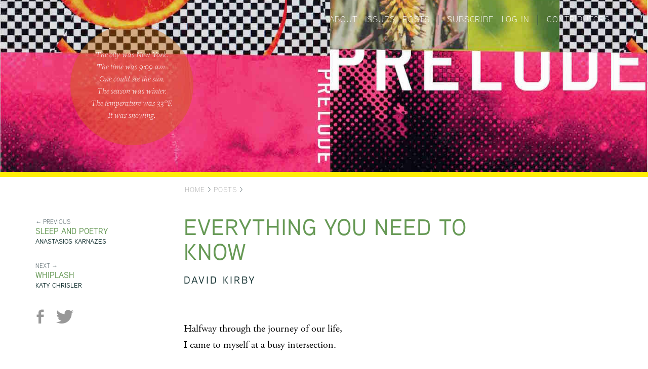

--- FILE ---
content_type: text/html; charset=utf-8
request_url: https://preludemag.com/posts/everything-you-need-to-know/
body_size: 1772
content:
<!DOCTYPE html>
<html lang="en">
<head>
	<meta name="viewport" content="width=device-width, user-scalable=no">
	
	<meta property="og:title" content="Everything You Need to Know | Prelude"/>	
	<meta property="og:url" content="https://preludemag.com/posts/everything-you-need-to-know/"/>
	<meta property="og:site_name" content="Prelude"/>
	<meta property="og:image" content="https://preludemag.com/images/prelude_facebook.png"/>

	<meta http-equiv="content-type" content="text/html; charset=utf-8" />
	<title>Everything You Need to Know | Prelude</title>
	<meta name="description" content="" />
	<meta name="generator" content="ProcessWire 2.5.3" />

	<script type="text/javascript" src="//use.typekit.net/eht3wpz.js"></script>
	<script type="text/javascript">try{Typekit.load();}catch(e){}</script>

	<link rel="stylesheet" href="/site/templates/css/lib/bootstrap.min.css">
    <link rel="stylesheet" href="/site/templates/css/lib/bootstrap-theme.min.css">
    <link rel="stylesheet" href="/site/templates/css/lib/jquery-ui.min.css">
	<link rel="stylesheet" type="text/css" href="/site/templates/css/compiled/main.css" />

	<script type="text/javascript" src="/site/templates/js/lib/jquery-1.11.0.min.js"></script>
	<script type="text/javascript" src="/site/templates/js/lib/jquery.validate.min.js"></script>
	<script type="text/javascript" src="/site/templates/js/lib/jquery-ui.min.js"></script>
    <script src="/site/templates/js/lib/modernizr-2.6.2-respond-1.1.0.min.js"></script>
    <script src="/site/templates/js/lib/bootstrap.min.js"></script>
	<script type="text/javascript" src="/site/templates/js/main.js"></script>
</head>

<body>
	<div id="wrapper">

		<div id="header">

			<div class="container" style="position: relative;">

				<div class="col-sm-4 col-xs-12">
					<div id="header_current">
						The city was New York.<br/>
The time was <span class='current_time'>9:09 am</span>.<br/>
One could <span class='current_daynight'>see the sun</span>.<br/>
The season was <span class='current_season'>winter</span>.<br/>
The temperature was <span class='current_temp'>33</span>&deg;F</span>.<br/>
<span class='current_weather'>It was snowing</span>.
					</div>
				</div>

				<div id="header_title" class="col-sm-8 col-xs-12">
					<img src="/images/title_text.png"/>
			 		<h1><a href='/'>Prelude</a></h1>
		 		</div>

				<div id="header_nav">
					<ul>
						<li><a href="/about">About</a></li>
						<li><a href="/issues">Issues</a></li>
						<li><a href="/posts">Posts</a></li>
						<li class="conditional_separator">|</li>
						 <li><a href="/subscribe">Subscribe</a></li> 						<li><a href='/login'>Log in</a></li>
						<li class="conditional_separator">|</li>
        	        	<li><a href="/contributors">Contributors</a></li>
                        <!-- <li><a target="_blank" href="https://www.facebook.com/preludepoetry">Facebook</a></li>
                        <li><a target="_blank" href="https://twitter.com/preludemag">Twitter</a></li>
                        <li><a target="_blank" href="http://nplusonemag.com">n+1</a></li> -->
					</ul>
				</div>

			</div>
		</div>

		<div class="header_line"></div>

				<div class="container">
			<div class="col-sm-3 col-xs-12"></div>
			<div class="breadcrumb col-sm-9 col-xs-12">
				<a href='/'>Home</a> > <a href='/posts/'>Posts</a> > 			</div>
		</div>
		



<div class="container content main_content">
	
		<div class="col-sm-3 left_column" style="padding-top: 5px;">
		<!-- 		    	<h3><a href="/posts/">Posts</a></h3>
		    	<br/>
 -->			
		<div id='prev_next_links'><div class='prev'>&larr; Previous<br/> <a class='title poem' href='/posts/sleep-and-poetry/'>Sleep and Poetry</a><br/><a class='contributor_link' href='/contributors/anastasios-karnazes/'>Anastasios Karnazes</a></div><div class='next'>Next &rarr;<br/> <a class='title poem' href='/posts/whiplash/'>Whiplash</a><br/><a class='contributor_link' href='/contributors/katy-chrisler/'>Katy Chrisler</a></div></div>			<div class='share_buttons'>
		<a target="_blank" class="share_button fb" title="Share on Facebook" href="https://www.facebook.com/sharer/sharer.php?u=https://preludemag.com/posts/everything-you-need-to-know/"></a>
		<a target="_blank" class="share_button tw" title="Share on Twitter" href="https://twitter.com/share?via=preludemag&amp;lang=en&amp;url=https%3A%2F%2Fpreludemag.com%2Fposts%2Feverything-you-need-to-know%2F"></a>
	</div>
	
	</div>
	
	<div class="poems col-sm-8 col-md-7">

			
		<div class="content_header">
			<h1>Everything You Need to Know</h1>
			<h3><a class='contributor_link' href='/contributors/david-kirby/'>David Kirby</a></h3>
		</div>

		<div class="content_body">
			<p>Halfway through the journey of our life, <br />
I came to myself at a busy intersection.</p>

<p>You said go. Action requires boldness, <br />
you said, even if chance rules the end.</p>

<p>And that other driver, the one who didn’t stop? <br />
My heart was in my throat, but you told me </p>

<p>that he, too, wants to live.<br />
The police won’t give me a chicken dinner </p>

<p>if I go through a green light, <br />
you said, just a ticket if I run the red. </p>

<p>You said he who dares loses his footing <br />
for a time, but he who never dares loses all.</p>		</div>

	</div>

</div>


		<div class="col-sm-2"></div>

	</div><!--/wrapper-->


    <div class="footer">
    	<div class="footer_line"></div>
      	<div class="container">
        	
        	<ul>
	        	<li><a href="/about">About</a></li>
				<li><a href="/issues/1">Issue</a></li>
				<li><a href="/posts">Posts</a></li>
	        </ul>      		
	        <span class="conditional_separator">|</span>
        	<ul>
				 <li><a href="/subscribe">Subscribe</a></li>         		<li><a href='/login'>Log in</a></li>
       		</ul>
	        <span class="conditional_separator">|</span>
        	<ul>
	        	<li><a href="/contributors">Contributors</a></li>
                <!-- <li><a target="_blank" href="https://www.facebook.com/preludepoetry">Facebook</a></li>
                <li><a target="_blank" href="https://twitter.com/preludemag">Twitter</a></li>
                <li><a target="_blank" href="http://nplusonemag.com/">n+1</a></li> -->
	        </ul>      		
      	</div>
    </div>

	
	<script>
		(function(i,s,o,g,r,a,m){i['GoogleAnalyticsObject']=r;i[r]=i[r]||function(){
		(i[r].q=i[r].q||[]).push(arguments)},i[r].l=1*new Date();a=s.createElement(o),
		m=s.getElementsByTagName(o)[0];a.async=1;a.src=g;m.parentNode.insertBefore(a,m)
		})(window,document,'script','//www.google-analytics.com/analytics.js','ga');
		ga('create', 'UA-56718120-1', 'auto');
		ga('send', 'pageview');
	</script>

</body>
</html>

--- FILE ---
content_type: text/css
request_url: https://preludemag.com/site/templates/css/compiled/main.css
body_size: 3379
content:
.font-heading, #header_nav a, .breadcrumb, h1, h2, h3, h4, h5, h6, .simple_title, #prev_next_links div, #prev_next_links a.title, #prev_next_links a, .share_buttons a, .contributors-list a, .account label, .btn, .footer li a, label, label.error {
  font-family: 'aaux-next', sans-serif;
  text-transform: uppercase;
}

/* 116611  55AA55   004400  2D882D  */
body {
  background: #fff;
}

body, input, textarea, table {
  font-size: 18px;
  font-family: "adobe-garamond-pro", serif;
  color: #2f4248;
  font-weight: 300;
}
@media (min-width: 768px) {
  body, input, textarea, table {
    font-size: 19px;
  }
}
@media (min-width: 992px) {
  body, input, textarea, table {
    font-size: 20px;
  }
}

ul {
  list-style-type: none;
  padding: 0;
}

#header {
  min-height: 280px;
  background-color: #a70057;
  position: relative;
  background-repeat: repeat;
  background-image: url("/images/big_simple4.jpg");
  background-position: 32% top;
  background-size: 2900px 494px;
}
@media (min-width: 768px) {
  #header {
    min-height: 340px;
    background-size: cover;
    background-position: 45% center;
  }
}

#header_current {
  background-color: rgba(200, 100, 0, 0.4);
  font-family: "freight-text-pro", serif;
  font-style: italic;
  font-weight: 300;
  text-align: center;
  color: #fff;
  font-size: 14px;
  line-height: 21px;
  border-radius: 210px;
  height: 210px;
  width: 210px;
  padding-top: 45px;
  margin: 30px auto 30px;
}
@media (min-width: 768px) {
  #header_current {
    font-size: 14px;
    line-height: 21px;
    border-radius: 210px;
    height: 210px;
    width: 210px;
    padding-top: 45px;
    margin-top: 80px;
  }
}
@media (min-width: 992px) {
  #header_current {
    font-size: 16px;
    line-height: 24px;
    border-radius: 334px;
    height: 237px;
    width: 243px;
    padding-top: 45px;
    margin-top: 50px;
  }
}

.navbar-fixed-top {
  display: none;
}

#header_title {
  padding-left: 0;
  padding-right: 0;
}
#header_title img {
  cursor: pointer;
  width: 100%;
  max-width: 555px;
  margin: -8px auto 20px;
  display: block;
}
@media (min-width: 768px) {
  #header_title img {
    max-width: 100%;
    width: auto;
    margin-top: 180px;
    margin-bottom: 0;
  }
}
@media (min-width: 992px) {
  #header_title img {
    margin-top: 175px;
  }
}
#header_title a:hover {
  color: #000;
  text-decoration: none;
}
#header_title h1 {
  font-size: 70px;
  text-align: center;
  visibility: hidden;
  display: none;
}

#header_nav {
  margin-top: 15px;
  display: block;
  margin: 15px auto;
  text-align: center;
  text-shadow: #111 1px 1px 1px;
}
@media (min-width: 768px) {
  #header_nav {
    position: absolute;
    right: 10px;
    top: 10px;
    text-shadow: none;
  }
}
#header_nav a {
  font-size: 14px;
  color: #fff;
  letter-spacing: 0.8px;
}
@media (min-width: 768px) {
  #header_nav a {
    font-size: 15px;
  }
}
@media (min-width: 992px) {
  #header_nav a {
    font-size: 17px;
  }
}
#header_nav li {
  display: inline-block;
  margin-right: 10px;
}

.header_line {
  height: 10px;
  width: 100%;
  background-image: url("/images/header_background.png");
}

.breadcrumb {
  padding-top: 0;
  padding: 0 0;
  margin-top: 15px;
  font-size: 14px;
  letter-spacing: 1px;
  background: transparent;
  margin-bottom: 0;
  border: 0;
}
@media (min-width: 768px) {
  .breadcrumb {
    padding: 0 10px;
  }
}

.breadcrumb a {
  color: #aaa;
}

h1 {
  font-size: 46px;
  margin-top: 0;
  margin-bottom: 20px;
  color: #777;
  letter-spacing: 2px;
}

h2 {
  font-size: 24px;
  margin-bottom: 15px;
  color: #999;
}

h3 {
  font-size: 20px;
  margin-bottom: 10px;
  color: #999;
  letter-spacing: 3px;
}

h4 {
  font-size: 19px;
  margin-bottom: 10px;
  color: #999;
  letter-spacing: 2px;
}

h5 {
  font-size: 16px;
  margin-bottom: 10px;
  color: #999;
  letter-spacing: 2px;
  line-height: 20px;
}

a {
  color: #183535;
}

a:hover {
  color: #183535;
}

.home .home_issue_link {
  padding-top: 10px;
  text-align: center;
  margin-bottom: 25px;
}
@media (min-width: 768px) {
  .home .home_issue_link {
    width: 83%;
    margin-bottom: 0;
  }
}
.home .home_issue_link > div {
  text-align: center;
  margin-bottom: 20px;
}
.home .home_issue_link a {
  margin: 15px auto;
  padding: 5px 20px;
  background-color: transparent;
  -webkit-transition: background-color 0.3s ease-in-out;
  -moz-transition: background-color 0.3s ease-in-out;
  -ms-transition: background-color 0.3s ease-in-out;
  -o-transition: background-color 0.3s ease-in-out;
  transition: background-color 0.3s ease-in-out;
  text-decoration: none;
  border-radius: 15px;
}
.home .home_issue_link h1 {
  display: inline;
  vertical-align: middle;
  font-size: 18px;
}
@media (min-width: 768px) {
  .home .home_issue_link h1 {
    font-size: 15px;
  }
}
@media (min-width: 992px) {
  .home .home_issue_link h1 {
    font-size: 22px;
  }
}
.home .home_issue_link img {
  width: 28px;
  margin-right: 5px;
  margin-left: 5px;
  display: inline-block;
  vertical-align: middle;
}
@media (min-width: 768px) {
  .home .home_issue_link img {
    width: 28px;
    margin-right: 3px;
    margin-left: 3px;
  }
}
@media (min-width: 992px) {
  .home .home_issue_link img {
    width: 38px;
    margin-right: 10px;
    margin-left: 10px;
  }
}

.issue .home_issue_link {
  clear: both;
  margin-bottom: 20px;
  border-bottom: 1px solid #ddd;
  height: 111px;
  border-top: 1px solid #ddd;
}
.issue .home_issue_link > div {
  text-align: center;
  margin-bottom: 20px;
}
.issue .home_issue_link div.link_holder {
  height: 70px;
  display: inline-block;
  margin: 15px auto;
  padding: 5px 20px;
  background-color: transparent;
  -webkit-transition: background-color 0.3s ease-in-out;
  -moz-transition: background-color 0.3s ease-in-out;
  -ms-transition: background-color 0.3s ease-in-out;
  -o-transition: background-color 0.3s ease-in-out;
  transition: background-color 0.3s ease-in-out;
  text-decoration: none;
  border-radius: 15px;
}
.issue .home_issue_link h1 {
  display: inline;
  vertical-align: middle;
}
.issue .home_issue_link img {
  width: 60px;
  margin-right: 20px;
  margin-left: 20px;
  display: inline-block;
  vertical-align: middle;
}

.content.home {
  padding-left: 15px;
  padding-right: 5px;
}

.home_cols > div ul {
  min-height: 100%;
}

.home_cols {
  margin-bottom: 50px;
  clear: both;
  margin-right: 0;
}
.home_cols > div {
  padding-top: 5px;
  padding-right: 10px;
}
.home_cols h2 {
  font-size: 30px;
  line-height: 40px;
}
.home_cols h4 {
  font-size: 16px;
  line-height: 22px;
  font-weight: normal;
  letter-spacing: 2px;
  color: #777;
}
.home_cols h4 a {
  font-size: 20px;
  font-weight: normal;
  text-decoration: none;
  margin-right: 6px;
}
.home_cols h4 a:hover {
  text-decoration: underline;
}
.home_cols h5 {
  letter-spacing: 2px;
}
.home_cols .column_content {
  padding-top: 0;
  max-width: 90%;
  border-left: 1px solid #ddd;
  padding-left: 14px;
}
@media (min-width: 768px) {
  .home_cols .column_content {
    max-width: 320px;
  }
}
.home_cols .column_content p {
  margin-bottom: 0;
}
.home_cols .events_col .column_content {
  border-left: 0;
  padding-left: 0;
}
.home_cols .column_content + .column_content {
  padding-top: 20px;
}
.home_cols .column_content:last-child {
  margin-bottom: 24px;
}
.home_cols .column_content.inaccessible h4, .home_cols .column_content.inaccessible h5, .home_cols .column_content.inaccessible a, .home_cols .column_content.inaccessible p {
  color: #999 !important;
}
.home_cols p {
  font-size: 90%;
}

.home .home_cols {
  margin-top: -25px;
}

.events_col .column_content {
  width: 83%;
}

@media (min-width: 768px) {
  .issue .home_cols .column_content {
    max-width: none;
  }
}

.toc_contrib_header {
  font-size: 25px;
  margin-bottom: 18px;
  margin-top: 30px;
  line-height: 32px;
}

.column_content + .toc_contrib_header {
  margin-top: 25px;
}

.column_content.issue_toc_listing {
  padding-top: 0;
}

.column_content.issue_toc_listing + .column_content.issue_toc_listing {
  padding-top: 20px;
}

.essays, .content-essay {
  color: #000;
}
.essays h1, .essays h2, .essays h3, .essays h4, .essays h5, .content-essay h1, .content-essay h2, .content-essay h3, .content-essay h4, .content-essay h5 {
  color: #D46A6A;
}
.essays a, .content-essay a {
  color: #D44A4A;
}
.essays a.contributor_link, .content-essay a.contributor_link {
  color: #183535;
}

a.essay {
  color: #D44A4A;
}

.poems, .content-poem {
  color: #000;
}
.poems h1, .poems h2, .poems h3, .poems h4, .poems h5, .content-poem h1, .content-poem h2, .content-poem h3, .content-poem h4, .content-poem h5 {
  color: #669955;
}
.poems a, .content-poem a {
  color: #669955;
}
.poems a.contributor_link, .content-poem a.contributor_link {
  color: #183535;
}

a.poem {
  color: #669955;
}

.events {
  color: #000;
}
.events h1, .events h2, .events h3, .events h4, .events h5 {
  color: #6F90A2;
}
.events a {
  color: #477187;
}
.events a.contributor_link {
  color: #183535;
}

.content {
  padding: 40px 0 110px;
}
@media (min-width: 768px) {
  .content {
    padding-bottom: 70px;
  }
}
.content .content_header h1 {
  font-size: 24px;
  letter-spacing: 1px;
}
@media (min-width: 440px) {
  .content .content_header h1 {
    font-size: 30px;
  }
}
@media (min-width: 768px) {
  .content .content_header h1 {
    font-size: 40px;
  }
}
@media (min-width: 992px) {
  .content .content_header h1 {
    font-size: 45px;
  }
}
.content .content_body {
  margin: 70px 0;
}
.content .content_body p {
  margin-bottom: 28px;
  line-height: 32px;
}
.content .no_top_margin {
  margin-top: 0;
}

.poem_text_or_image .poem_text {
  display: none;
}
.poem_text_or_image .poem_image {
  display: block;
  width: 100%;
}
@media (min-width: 768px) {
  .poem_text_or_image .poem_text {
    display: block;
  }
  .poem_text_or_image .poem_image {
    display: none;
  }
}

.account .cost {
  margin-top: 12px;
}

.account .final-cost {
  margin-bottom: 12px;
}

.account .small-text {
  margin-top: 50px;
  font-size: 80%;
}
.account .small-text a {
  color: #428bca;
}

.contributor_works {
  margin-top: 50px;
}
.contributor_works > ul {
  margin-bottom: 50px;
}

.issue_link {
  display: inline-block;
  width: 200px;
  margin-right: 20px;
  margin-bottom: 20px;
}

.cover_image {
  width: 200px;
  margin-bottom: 10px;
}

.home .issue_link {
  border-top: 1px solid #ddd;
  padding-top: 40px;
  margin: 30px auto 10px;
  width: auto;
  display: block;
  text-align: center;
  border-bottom: 1px solid #ddd;
}
@media (min-width: 768px) {
  .home .issue_link {
    border-bottom: 0;
  }
}
.home .issue_link img {
  max-width: 150px;
  display: inline-block;
}

.image_link {
  -webkit-transition: opacity 0.2s ease-in-out;
  -moz-transition: opacity 0.2s ease-in-out;
  -ms-transition: opacity 0.2s ease-in-out;
  -o-transition: opacity 0.2s ease-in-out;
  transition: opacity 0.2s ease-in-out;
}

.issue_link:hover .image_link,
.image_link:hover {
  opacity: 0.9;
}

.simple_title {
  font-size: 12px;
}

#prev_next_links {
  width: 80%;
}

a + #prev_next_links {
  margin-top: 35px;
}

#prev_next_links div {
  font-size: 12px;
}

#prev_next_links a.title {
  font-size: 16px;
  font-weight: 400;
}

#prev_next_links a {
  font-size: 13px;
  font-weight: 400;
}

#prev_next_links .prev + .next {
  margin-top: 30px;
}

#prev_next_links:after {
  visibility: hidden;
  display: block;
  font-size: 0;
  content: " ";
  clear: both;
  height: 0;
}

.conditional_fruit {
  display: none;
}
@media (min-width: 768px) {
  .conditional_fruit {
    display: block;
    margin-top: 20px;
  }
  .conditional_fruit img {
    max-width: 80%;
  }
}
@media (min-width: 992px) {
  .conditional_fruit img {
    max-width: 70%;
  }
}

.issue_cover_image img {
  margin: 20px auto 30px;
  max-width: 400px;
}
@media (min-width: 768px) {
  .issue_cover_image img {
    margin: 30px 0;
  }
}

.home .issue_cover_image {
  margin-top: 50px;
}

.sidebar_issue_header {
  margin-top: 0;
  margin-bottom: 25px;
}

.sidebar_issue_header a {
  display: inline-block;
  padding-bottom: 5px;
  font-size: 111%;
  border-bottom: 1px solid #eee;
  margin-bottom: 15px;
}

/* footnotes */
.content h2 + ol {
  margin-top: 50px;
  font-size: 80%;
}

.share_buttons {
  margin-top: 35px;
}
.share_buttons a {
  color: #d3006f;
}
.share_buttons .share_button {
  display: inline-block;
  width: 35px;
  height: 35px;
  background-size: 35px 35px;
  opacity: 0.4;
  -webkit-transition: opacity 0.1s linear;
  -moz-transition: opacity 0.1s linear;
  -ms-transition: opacity 0.1s linear;
  -o-transition: opacity 0.1s linear;
  transition: opacity 0.1s linear;
}
.share_buttons .share_button:hover {
  opacity: 0.6;
}
.share_buttons .share_button.fb {
  background-image: url("/images/share_fb_black.png");
}
.share_buttons .share_button.tw {
  background-image: url("/images/share_tw_black.png");
}

.contributors-list {
  color: #aaa;
}
.contributors-list ul, .contributors-list li {
  list-style-type: none;
  padding-left: 0;
  line-height: 28px;
}
.contributors-list a {
  font-size: 16px;
  line-height: 28px;
  font-weight: normal;
  letter-spacing: 2px;
}
.contributors-list .birth_year {
  margin-left: 6px;
  font-size: 14px;
}

.issue-toc .column_content {
  margin-bottom: 40px;
}
.issue-toc h5 a {
  color: #999;
}
.issue-toc h2 {
  color: #ce0066;
  font-size: 32px;
}

.events_col {
  margin-top: 25px;
}

.account .field_section + .field_section {
  margin-top: 60px;
}
.account .form_field {
  margin-bottom: 5px;
}
.account label {
  font-size: 16px;
  color: black;
  display: inline-block;
  width: 180px;
}
.account .account_subscription_type label {
  width: auto;
}
.account input[type=radio] {
  vertical-align: text-top;
  margin-right: 10px;
}
.account .input {
  display: inline-block;
}
.account .input input {
  width: 300px;
}
.account h3 {
  margin-top: 30px;
  margin-bottom: 20px;
  color: #ce0066;
}
.account h3.separator {
  padding-top: 30px;
  border-top: 1px solid #ddd;
}

.account_edit h3.separator {
  padding-top: 30px;
  border-top: 1px solid #ddd;
}

.col-sm-3.left_column {
  margin-bottom: 40px;
}
@media (min-width: 768px) {
  .col-sm-3.left_column {
    margin-bottom: 0;
  }
}

.home .col-sm-3.left_column {
  margin-bottom: 0;
}

#paywall_curtain {
  width: 100%;
  background: linear-gradient(to bottom, rgba(255, 255, 255, 0.9) 0%, white 100%);
  position: absolute;
  text-align: center;
}

#paywall_curtain p {
  margin: 25px 0;
  max-width: 555px;
}

#paywall_message {
  max-width: 600px;
  margin: 0 auto;
  border: 1px solid #ce0066;
  padding: 30px;
  background-color: rgba(65, 36, 67, 0.05);
}
#paywall_message p {
  font-size: 17px;
}
@media (min-width: 768px) {
  #paywall_message p {
    font-size: 21px;
  }
}

.btn {
  font-size: 16px;
  color: #fff !important;
}

.conditional_separator, #header_nav li.conditional_separator {
  display: none;
}
@media (min-width: 768px) {
  .conditional_separator, #header_nav li.conditional_separator {
    display: inline-block;
  }
}

.footer {
  position: absolute;
  text-align: center;
  bottom: 0;
  width: 100%;
  /* Set the fixed height of the footer here */
  min-height: 70px;
  background-color: #222;
}

.footer ul {
  display: inline-block;
  vertical-align: middle;
  margin-left: 7px;
  margin-right: 7px;
}

.footer li {
  display: inline-block;
  text-align: left;
  margin-left: 7px;
  margin-right: 7px;
}

.footer li a {
  color: #fff;
  font-size: 15px;
}

.footer_line {
  background: url("/images/footer_line.jpg");
  height: 10px;
  margin-bottom: 10px;
}

/**-
 * The edit link that appears when you are logged in.
 * It is recommended that you implement an edit button 
 * in your templates to make it easy to switch to and
 * from the admin control panel when editing pages. 
 *
 */
#editpage {
  position: absolute;
  top: 0;
  left: 0;
  padding: 5px 6px;
  background: #db1174;
  color: #fff;
  display: block;
  font-weight: bold;
}

#editpage:hover {
  background: #ffffcc;
  color: #000;
}

/**
 * Alignment styles that are used by the InputfieldTinyMCE for 
 * positioning images in bodycopy. If you are using this field type, 
 * you may want to include these or similar styles in your site.
 *
 */
.align_left {
  float: left;
  margin: 0 1em 0.25em 0;
}

.align_right {
  float: right;
  margin: 0 0 0.25em 1em;
}

.align_center {
  display: block;
  margin-left: auto;
  margin-right: auto;
}

/**
 * WireFatalError is a class that ProcessWire will use to output
 * fatal errors in the design, but only if debug mode is on, or if
 * you are logged in as a superuser. 
 *
 */
.WireFatalError {
  background: #a30000;
  color: #fff;
  padding: 1em;
  position: relative;
  z-index: 9999;
}

label {
  font-weight: normal;
  font-size: 16px;
}

label.error {
  color: red;
  padding-left: 10px;
  font-size: 14px;
  padding-top: 5px;
}

/* Sticky footer styles
-------------------------------------------------- */
html {
  position: relative;
  min-height: 100%;
}

body {
  /* Margin bottom by footer height */
  margin-bottom: 60px;
}

/*# sourceMappingURL=main.css.map */


--- FILE ---
content_type: text/plain
request_url: https://www.google-analytics.com/j/collect?v=1&_v=j102&a=1653761061&t=pageview&_s=1&dl=https%3A%2F%2Fpreludemag.com%2Fposts%2Feverything-you-need-to-know%2F&ul=en-us%40posix&dt=Everything%20You%20Need%20to%20Know%20%7C%20Prelude&sr=1280x720&vp=1280x720&_u=IEBAAEABAAAAACAAI~&jid=2088913003&gjid=2107119558&cid=1369796064.1764770949&tid=UA-56718120-1&_gid=539443910.1764770949&_r=1&_slc=1&z=984412476
body_size: -450
content:
2,cG-8BZ4YZPEHX

--- FILE ---
content_type: text/javascript
request_url: https://preludemag.com/site/templates/js/main.js
body_size: 788
content:
$(function() {
	
	$(".tip").tooltip();

	$('#header_title img').on('click', function(){
		window.location.href = '/';
	});

	$('.issue_link').hover(function(){
		$(this).addClass('active');
	}, function(){
		$(this).removeClass('active');
	});

	var winWidth = $(window).width();
	$('.poem_image img').css('width', winWidth - 15);

	$(window).on('resize', function(){
		var winWidth = $(window).width();
		$('.poem_image img').css('width', winWidth - 15);
	});





	if($("#register_form").length) {

		setTimeout(function(){
			$('.subscription_type').eq(1).click();
			$('.subscription_type').eq(0).click();
		}, 100);

		$("#register_form").validate({
			debug: false,
			ignore: [],
			rules: {
				email: {
					required: true,
					email: true,
					remote: {
        				url: "#",
        				type: "post",
       					data: { action: function() { return 'check_email'; } }
      				}
				},
				login_pass: {
					required: true,
					minlength: 8
				},
				confirm_pass: {
					required: true,
					minlength: 8,
					equalTo: "#login_pass"
				},
				'card-number': { required: true },
				'card-cvc': { required: true },
				'card-expiry-month': { required: true },
				'card-expiry-year': { required: true }

			},
			messages: {
				email: {
					required: "*",
					email: "Invalid",
					remote: jQuery.validator.format("This email is already associated with an account. Did you <a href='/reset-password'>forget your password</a>?")
				},
				login_pass: {
					required: "*",
					minlength: jQuery.validator.format("Must be at least {0} chars")
				},
				confirm_pass: {
					required: "*",
					minlength: jQuery.validator.format("Must be at least {0} chars"),
					equalTo: "Passwords must match"
				},

				'card-number': { required: "*" },
				'card-cvc': { required: "*" },
				'card-expiry-month': { required: "*" },
				'card-expiry-year': { required: "*" }
				
			},
			submitHandler: function(form) {

				$("#register_submit").attr('value','Please wait...');
				$("#register_submit").attr('disabled', 'disabled');
				
				Stripe.card.createToken({
					number: $('.card-number').val(),
					cvc: $('.card-cvc').val(),
					exp_month: $('.card-expiry-month').val(),
					exp_year: $('.card-expiry-year').val(),
					name: $('#first_name').val() + " " + $('#last_name').val(),
					address_line1: $('#shipping_address_1').val(),
					address_line2: $('#shipping_address_2').val(),
					address_city: $('#shipping_city').val(),
					address_state: $('#shipping_state').val(),
					address_zip: $('#shipping_zip').val(),
					address_country: $('#shipping_country').val()
				}, stripeComplete);
			}
		});
	}


	// if($("#login_form").length) {

	// 	$("#login_form").validate({
	// 		debug: true,
	// 		ignore: [],
	// 		rules: {
	// 			email: {
	// 				required: true
	// 			},
	// 			pass: {
	// 				required: true
	// 			}
	// 		},

	// 		submitHandler: function(form) {
	// 			return true;
	// 			$.post('#', $("#login_form").serialize(), function(data) {
	// 				if (data == 'success') {
	// 					var url = "/profile/";
	// 					$(location).attr('href', url);
	// 				} else {
	// 					$("#register_form").prepend(
	// 				    	$(data).hide().fadeIn('slow')
	// 				    );  
	// 				    $(".error").fadeOut(5000);
	// 					$("#register_submit").attr('value', 'Submit');    
	// 					$("#register_submit").removeAttr('disabled');
	// 				}
	// 			});
	// 		}
	// 	});
	// }

});
